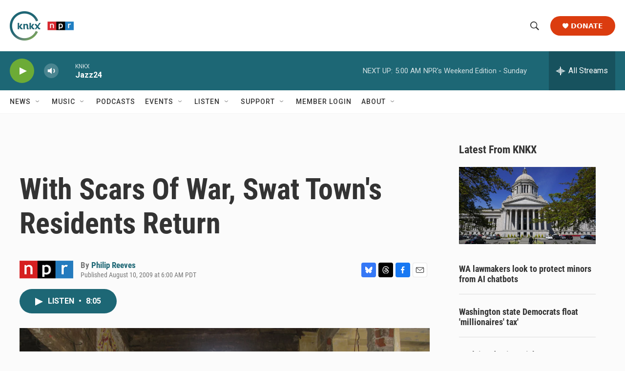

--- FILE ---
content_type: text/html; charset=utf-8
request_url: https://www.google.com/recaptcha/api2/aframe
body_size: 174
content:
<!DOCTYPE HTML><html><head><meta http-equiv="content-type" content="text/html; charset=UTF-8"></head><body><script nonce="v8iXRbMwcEKxHV8QdsLILg">/** Anti-fraud and anti-abuse applications only. See google.com/recaptcha */ try{var clients={'sodar':'https://pagead2.googlesyndication.com/pagead/sodar?'};window.addEventListener("message",function(a){try{if(a.source===window.parent){var b=JSON.parse(a.data);var c=clients[b['id']];if(c){var d=document.createElement('img');d.src=c+b['params']+'&rc='+(localStorage.getItem("rc::a")?sessionStorage.getItem("rc::b"):"");window.document.body.appendChild(d);sessionStorage.setItem("rc::e",parseInt(sessionStorage.getItem("rc::e")||0)+1);localStorage.setItem("rc::h",'1768740506120');}}}catch(b){}});window.parent.postMessage("_grecaptcha_ready", "*");}catch(b){}</script></body></html>